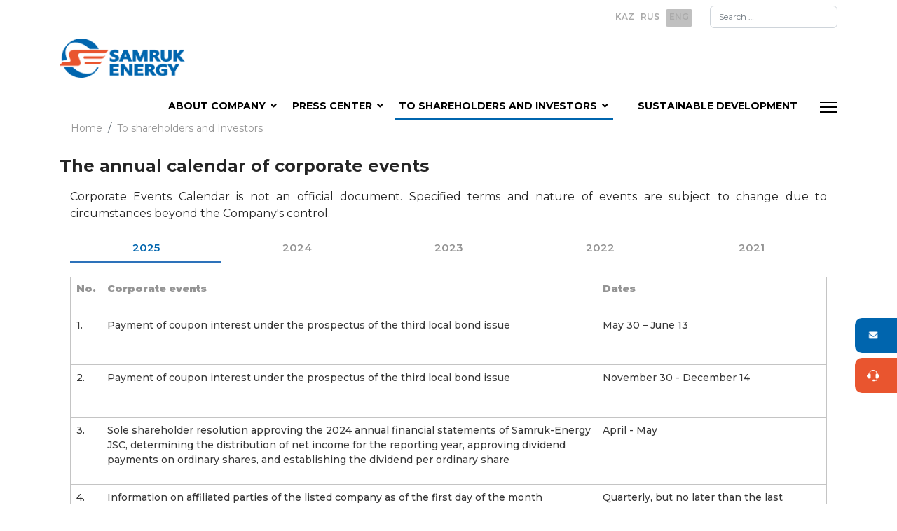

--- FILE ---
content_type: text/html; charset=utf-8
request_url: https://samruk-energy.kz/en/shareholders-and-investors/event-calendar
body_size: 11359
content:

<!doctype html>
<html lang="en-gb" dir="ltr">
	<head>
		
		<meta name="viewport" content="width=device-width, initial-scale=1, shrink-to-fit=no">
		<meta charset="utf-8">
	<meta name="description" content="АО «Самрук-Энерго». Крупнейший государственный многопрофильный энергетический холдинг Казахстана, успешно интегрированный в международный энергобаланс, направле">
	<meta name="generator" content="Helix Ultimate - The Most Popular Joomla! Template Framework.">
	<title>Event calendar</title>
	<link href="https://samruk-energy.kz/kz/shareholders-and-investors/event-calendar" rel="alternate" hreflang="kk-KZ">
	<link href="https://samruk-energy.kz/ru/shareholders-and-investors/event-calendar" rel="alternate" hreflang="ru-RU">
	<link href="https://samruk-energy.kz/en/shareholders-and-investors/event-calendar" rel="alternate" hreflang="en-GB">
	<link href="/images/faviconV2.png" rel="icon" type="image/vnd.microsoft.icon">
	<link href="https://samruk-energy.kz/en/poisk?format=opensearch" rel="search" title="OpenSearch АО «Самрук-Энерго»" type="application/opensearchdescription+xml">
<link href="/media/vendor/joomla-custom-elements/css/joomla-alert.min.css?0.2.0" rel="stylesheet" />
	<link href="//fonts.googleapis.com/css?family=Montserrat:100,100i,200,200i,300,300i,400,400i,500,500i,600,600i,700,700i,800,800i,900,900i&amp;subset=cyrillic&amp;display=swap" rel="stylesheet" media="none" onload="media=&quot;all&quot;" />
	<link href="/templates/shaper_helixultimate/css/bootstrap.min.css" rel="stylesheet" />
	<link href="/plugins/system/helixultimate/assets/css/system-j4.min.css" rel="stylesheet" />
	<link href="/media/system/css/joomla-fontawesome.min.css?5deb64837cce883f9ada90b3d284aabc" rel="stylesheet" />
	<link href="/templates/shaper_helixultimate/css/template.css" rel="stylesheet" />
	<link href="/templates/shaper_helixultimate/css/presets/default.css" rel="stylesheet" />
	<link href="/templates/shaper_helixultimate/css/custom.css" rel="stylesheet" />
	<link href="/media/mod_languages/css/template.min.css?5deb64837cce883f9ada90b3d284aabc" rel="stylesheet" />
	<style>body{font-family: 'Montserrat', sans-serif;font-size: 1rem;text-decoration: none;}
</style>
	<style>h1{font-family: 'Montserrat', sans-serif;font-size: 24px;font-weight: 700;text-decoration: none;}
</style>
	<style>.sp-megamenu-parent > li > a, .sp-megamenu-parent > li > span, .sp-megamenu-parent .sp-dropdown li.sp-menu-item > a{font-family: 'Montserrat', sans-serif;font-weight: 700;text-decoration: none;}
</style>
	<style>.menu.nav-pills > li > a, .menu.nav-pills > li > span, .menu.nav-pills .sp-dropdown li.sp-menu-item > a{font-family: 'Montserrat', sans-serif;font-weight: 700;text-decoration: none;}
</style>
	<style>.logo-image {height:56px;}.logo-image-phone {height:56px;}</style>
	<style>@media(max-width: 992px) {.logo-image {height: 36px;}.logo-image-phone {height: 36px;}}</style>
	<style>@media(max-width: 576px) {.logo-image {height: 36px;}.logo-image-phone {height: 36px;}}</style>
	<style>#sp-breadcrumb{ margin:20px 0 0 0 ; }</style>
	<style>#sp-main-card{ background-image:url("/images/bg-2.jpg");background-repeat:no-repeat;background-size:cover;background-attachment:scroll;background-position:50% 100%; }</style>
	<style>#sp-footer{ background-color:#383838; }</style>
<script src="/media/vendor/jquery/js/jquery.min.js?3.7.1"></script>
	<script src="/media/legacy/js/jquery-noconflict.min.js?04499b98c0305b16b373dff09fe79d1290976288"></script>
	<script type="application/json" class="joomla-script-options new">{"data":{"breakpoints":{"tablet":991,"mobile":480},"header":{"stickyOffset":"100"}},"joomla.jtext":{"MOD_FINDER_SEARCH_VALUE":"Search &hellip;","ERROR":"Error","MESSAGE":"Message","NOTICE":"Notice","WARNING":"Warning","JCLOSE":"Close","JOK":"OK","JOPEN":"Open"},"system.paths":{"root":"","rootFull":"https:\/\/samruk-energy.kz\/","base":"","baseFull":"https:\/\/samruk-energy.kz\/"},"csrf.token":"eb0f9b53d356ca04329d56879226fd36"}</script>
	<script src="/media/system/js/core.min.js?9c761ae035a6bd778a710e6c0f5ff7de049b67a3"></script>
	<script src="/media/vendor/bootstrap/js/bootstrap-es5.min.js?5.3.2" nomodule defer></script>
	<script src="/media/system/js/showon-es5.min.js?4773265a19291954f19755d6f2ade3ca7ed9022f" defer nomodule></script>
	<script src="/media/com_finder/js/finder-es5.min.js?14e4c7fdce4ca11c6d12b74bad128529a294b183" nomodule defer></script>
	<script src="/media/system/js/messages-es5.min.js?44e3f60beada646706be6569e75b36f7cf293bf9" nomodule defer></script>
	<script src="/media/vendor/bootstrap/js/popover.min.js?5.3.2" type="module"></script>
	<script src="/media/system/js/showon.min.js?bfc733e48a923aaffb3d959cd04f176bad7d7d52" type="module"></script>
	<script src="/media/vendor/bootstrap/js/toast.min.js?5.3.2" type="module"></script>
	<script src="/media/vendor/bootstrap/js/tab.min.js?5.3.2" type="module"></script>
	<script src="/media/vendor/bootstrap/js/scrollspy.min.js?5.3.2" type="module"></script>
	<script src="/media/vendor/bootstrap/js/dropdown.min.js?5.3.2" type="module"></script>
	<script src="/media/vendor/bootstrap/js/offcanvas.min.js?5.3.2" type="module"></script>
	<script src="/media/vendor/bootstrap/js/modal.min.js?5.3.2" type="module"></script>
	<script src="/media/vendor/bootstrap/js/collapse.min.js?5.3.2" type="module"></script>
	<script src="/media/vendor/bootstrap/js/carousel.min.js?5.3.2" type="module"></script>
	<script src="/media/vendor/bootstrap/js/button.min.js?5.3.2" type="module"></script>
	<script src="/media/vendor/bootstrap/js/alert.min.js?5.3.2" type="module"></script>
	<script src="/media/com_finder/js/finder.min.js?c8b55661ed62db937b8d6856090adf9258c4a0fc" type="module"></script>
	<script src="/media/system/js/messages.min.js?7425e8d1cb9e4f061d5e30271d6d99b085344117" type="module"></script>
	<script src="/templates/shaper_helixultimate/js/main.js"></script>
	<script src="/templates/shaper_helixultimate/js/custom.js"></script>
	<script>template="shaper_helixultimate";</script>
	<link href="https://samruk-energy.kz/ru/shareholders-and-investors/event-calendar" rel="alternate" hreflang="x-default">
<link rel="stylesheet" href="https://cdnjs.cloudflare.com/ajax/libs/OwlCarousel2/2.3.4/assets/owl.carousel.min.css" integrity="sha512-tS3S5qG0BlhnQROyJXvNjeEM4UpMXHrQfTGmbQ1gKmelCxlSEBUaxhRBj/EFTzpbP4RVSrpEikbmdJobCvhE3g==" crossorigin="anonymous" referrerpolicy="no-referrer" />
    <link rel="stylesheet" href="https://cdnjs.cloudflare.com/ajax/libs/OwlCarousel2/2.3.4/assets/owl.theme.default.min.css" integrity="sha512-sMXtMNL1zRzolHYKEujM2AqCLUR9F2C4/05cdbxjjLSRvMQIciEPCQZo++nk7go3BtSuK9kfa/s+a4f4i5pLkw==" crossorigin="anonymous" referrerpolicy="no-referrer" />

<!-- Yandex.Metrika counter -->
<script type="text/javascript" >
   (function(m,e,t,r,i,k,a){m[i]=m[i]||function(){(m[i].a=m[i].a||[]).push(arguments)};
   m[i].l=1*new Date();
   for (var j = 0; j < document.scripts.length; j++) {if (document.scripts[j].src === r) { return; }}
   k=e.createElement(t),a=e.getElementsByTagName(t)[0],k.async=1,k.src=r,a.parentNode.insertBefore(k,a)})
   (window, document, "script", "https://mc.yandex.ru/metrika/tag.js", "ym");

   ym(99532864, "init", {
        clickmap:true,
        trackLinks:true,
        accurateTrackBounce:true
   });
</script>
<noscript><div><img src="https://mc.yandex.ru/watch/99532864" style="position:absolute; left:-9999px;" alt="" /></div></noscript>
<!-- /Yandex.Metrika counter -->
	</head>
	<body class="site helix-ultimate hu com_content com-content view-article layout-default task-none itemid-384 en-gb ltr layout-fluid offcanvas-init offcanvs-position-right">

					<script src="https://cdnjs.cloudflare.com/ajax/libs/jquery/3.7.1/jquery.min.js" integrity="sha512-v2CJ7UaYy4JwqLDIrZUI/4hqeoQieOmAZNXBeQyjo21dadnwR+8ZaIJVT8EE2iyI61OV8e6M8PP2/4hpQINQ/g==" crossorigin="anonymous" referrerpolicy="no-referrer"></script>
<script src="https://cdnjs.cloudflare.com/ajax/libs/OwlCarousel2/2.3.4/owl.carousel.min.js" integrity="sha512-bPs7Ae6pVvhOSiIcyUClR7/q2OAsRiovw4vAkX+zJbw3ShAeeqezq50RIIcIURq7Oa20rW2n2q+fyXBNcU9lrw==" crossorigin="anonymous" referrerpolicy="no-referrer"></script>
		
		
		<div class="body-wrapper">
			<div class="body-innerwrapper">
				
<div id="sp-top-bar">
	<div class="container">
		<div class="container-inner">
			<div class="row">
				<div id="sp-top1" class="col-lg-6">
					<div class="sp-column text-center text-lg-start">
						
												
					</div>
				</div>

				<div id="sp-top2" class="col-lg-6">
					<div class="sp-column text-center text-lg-end">
																			
																									<div class="sp-module "><div class="sp-module-content"><div class="mod-languages">

	<ul class="lang-inline">
						<li dir="ltr">
			<a href="/kz/shareholders-and-investors/event-calendar">
							KAZ						</a>
			</li>
								<li dir="ltr">
			<a href="/ru/shareholders-and-investors/event-calendar">
							RUS						</a>
			</li>
								<li class="lang-active" dir="ltr">
			<a href="/en/shareholders-and-investors/event-calendar">
							ENG						</a>
			</li>
				</ul>

</div>
</div></div><div class="sp-module "><div class="sp-module-content">
<form class="mod-finder js-finder-searchform form-search" action="/en/poisk" method="get" role="search">
    <label for="mod-finder-searchword102" class="visually-hidden finder">Search</label><input type="text" name="q" id="mod-finder-searchword102" class="js-finder-search-query form-control" value="" placeholder="Search &hellip;">
            </form>
</div></div>
					</div>
				</div>
			</div>
		</div>
	</div>
</div>

<header id="sp-header">
	<div class="container">
		<div class="container-inner">
			<div class="row">
				<!-- Logo -->
				<div id="sp-logo" class="col-auto">
					<div class="sp-column">
						<div class="logo"><a href="/">
				<img class='logo-image '
					srcset='https://samruk-energy.kz/images/banners/logo.png 1x'
					src='https://samruk-energy.kz/images/banners/logo.png'
					height='56px'
					alt='АО «Самрук-Энерго»'
				/>
				</a></div>						
					</div>
				</div>

				<!-- Menu -->
				<div id="sp-menu" class="col-auto flex-auto">
					<div class="sp-column d-flex justify-content-start align-items-center">
						<nav class="sp-megamenu-wrapper d-flex" role="navigation"><ul class="sp-megamenu-parent menu-animation-fade-up d-none d-lg-block"><li class="sp-menu-item"></li><li class="sp-menu-item sp-has-child"><a   href="/en/company/company-today"  >About company</a><div class="sp-dropdown sp-dropdown-main sp-menu-right" style="width: 240px;"><div class="sp-dropdown-inner"><ul class="sp-dropdown-items"><li class="sp-menu-item"><a   href="/en/company/company-today"  >Samruk-Energo today</a></li><li class="sp-menu-item"><a   href="/en/company/development-strategy"  >The development strategy</a></li><li class="sp-menu-item"><a   href="/en/company/group-of-companies"  >The group of companies</a></li><li class="sp-menu-item sp-has-child"><a   href="/en/company/corporate-governance/corporate-governance-main-en"  >Corporate governance</a><div class="sp-dropdown sp-dropdown-sub sp-menu-right" style="width: 240px;"><div class="sp-dropdown-inner"><ul class="sp-dropdown-items"><li class="sp-menu-item"><a   href="/en/company/corporate-governance/structure"  >“Samruk-Energy” Structure</a></li><li class="sp-menu-item"><a   href="/en/company/corporate-governance/shareholder"  >Shareholder</a></li><li class="sp-menu-item"><a   href="/en/company/corporate-governance/board-of-directors"  >Board of Directors</a></li><li class="sp-menu-item"><a   href="/en/company/corporate-governance/governance"  >Management Board</a></li><li class="sp-menu-item"></li><li class="sp-menu-item"><a   href="/en/company/corporate-governance/corporate-documents"  >Corporate documents</a></li></ul></div></div></li><li class="sp-menu-item"><a   href="/en/company/compliance-service"  >“Compliance” Service</a></li><li class="sp-menu-item"><a   href="/en/company/vacancy"  >Vacancies</a></li><li class="sp-menu-item"><a   href="/en/company/contact-information"  >Contact information</a></li><li class="sp-menu-item"><a   href="/en/company/procurement"  >Procurement</a></li></ul></div></div></li><li class="sp-menu-item sp-has-child"><a   href="/en/press-center/company-news"  >Press Center </a><div class="sp-dropdown sp-dropdown-main sp-menu-right" style="width: 240px;"><div class="sp-dropdown-inner"><ul class="sp-dropdown-items"><li class="sp-menu-item"><a   href="/en/press-center/company-news"  >Company news</a></li><li class="sp-menu-item"><a   href="/en/press-center/video-gallery"  >Gallery</a></li><li class="sp-menu-item"><a   href="/en/press-center/analytical-review"  >Analytical review</a></li><li class="sp-menu-item"></li><li class="sp-menu-item"></li></ul></div></div></li><li class="sp-menu-item sp-has-child active"><a   href="/en/shareholders-and-investors/financial-statements-of-company-en/annual-financial-statements"  >To shareholders and Investors</a><div class="sp-dropdown sp-dropdown-main sp-menu-right" style="width: 240px;"><div class="sp-dropdown-inner"><ul class="sp-dropdown-items"><li class="sp-menu-item"><a   href="/en/shareholders-and-investors/auditors"  >Auditors</a></li><li class="sp-menu-item sp-has-child"><a   href="/en/shareholders-and-investors/financial-statements-of-company-en"  >Financial statements of the Company</a><div class="sp-dropdown sp-dropdown-sub sp-menu-right" style="width: 240px;"><div class="sp-dropdown-inner"><ul class="sp-dropdown-items"><li class="sp-menu-item"><a   href="/en/shareholders-and-investors/financial-statements-of-company-en/annual-financial-statements"  >Annual financial statements</a></li><li class="sp-menu-item"><a   href="/en/shareholders-and-investors/financial-statements-of-company-en/quarterly-financial-statements"  >Quarterly financial statements</a></li><li class="sp-menu-item"><a   href="/en/shareholders-and-investors/financial-statements-of-company-en/separate-financial-statements"  >Separate financial statement</a></li></ul></div></div></li><li class="sp-menu-item"><a   href="/en/shareholders-and-investors/annual-reports-on-the-results-of-the-company-s-activities"  >Annual reports on the results of the Company</a></li><li class="sp-menu-item"><a   href="/en/shareholders-and-investors/other-reporting"  >Other reporting</a></li><li class="sp-menu-item"><a   href="https://kase.kz/en/"  >The list of affiliated persons</a></li><li class="sp-menu-item"><a   href="/en/shareholders-and-investors/feedback-for-shareholders-and-investors"  > Feedback for shareholders and investors</a></li><li class="sp-menu-item current-item active"><a aria-current="page"  href="/en/shareholders-and-investors/event-calendar"  >Event calendar</a></li><li class="sp-menu-item"><a   href="/en/shareholders-and-investors/projects"  >INVESTMENT PROJECTS</a></li><li class="sp-menu-item"></li></ul></div></div></li><li class="sp-menu-item sp-has-child"><div class="sp-dropdown sp-dropdown-main sp-menu-right" style="width: 240px;"><div class="sp-dropdown-inner"><ul class="sp-dropdown-items"><li class="sp-menu-item"><a   href="/en/navigation-and-support/chairmans-blog"  >Blog Of The Chairman Of The Board</a></li><li class="sp-menu-item"><a   href="/en/navigation-and-support/hotline"  >Hotline​</a></li><li class="sp-menu-item"><a   href="/en/navigation-and-support/feedback-all"  >Feedback</a></li></ul></div></div></li><li class="sp-menu-item sp-has-child"><div class="sp-dropdown sp-dropdown-main sp-menu-right" style="width: 240px;"><div class="sp-dropdown-inner"><ul class="sp-dropdown-items"><li class="sp-menu-item"><a   href="https://zakup.sk.kz/#/ext/advert-plan-export "  >Plan of purchases</a></li><li class="sp-menu-item"><a   href="https://zakup.sk.kz/#/ext?tabs=advert&org=%D0%90%D0%BA%D1%86%D0%B8%D0%BE%D0%BD%D0%B5%D1%80%D0%BD%D0%BE%D0%B5%20%D0%BE%D0%B1%D1%89%D0%B5%D1%81%D1%82%D0%B2%D0%BE%20%22%D0%A1%D0%B0%D0%BC%D1%80%D1%83%D0%BA-%D0%AD%D0%BD%D0%B5%D1%80%D0%B3%D0%BE%22&adst=ALL&lst=PUBLISHED&page=1 "  >“Samruk-Energy” JSC purchases</a></li><li class="sp-menu-item"><a   href="https://zakup.sk.kz/#/ext/regulation"  >Normative and legal acts of the Procurement</a></li><li class="sp-menu-item"><a   href="/en/otvetstvennye-litsa-po-zakupkam"  >The responsible person for procurement</a></li><li class="sp-menu-item"><a   href="/en/procurement/a-questionnaire-regarding-your-company-s-adherence-to-social-and-environmental-standards-and-legislation"  >A questionnaire regarding your company's adherence to social and environmental standards and legislation</a></li></ul></div></div></li><li class="sp-menu-item"><a   href="/en/sustainable-development-2"  >Sustainable development</a></li></ul><a id="offcanvas-toggler" aria-label="Menu" class="offcanvas-toggler-right" href="#"><div class="burger-icon" aria-hidden="true"><span></span><span></span><span></span></div></a></nav>						

						<!-- Related Modules -->
						<div class="d-none d-lg-flex header-modules align-items-center">
							
													</div>

						<!-- if offcanvas position right -->
													<a id="offcanvas-toggler"  aria-label="Menu" title="Menu"  class="mega_offcanvas offcanvas-toggler-secondary offcanvas-toggler-right d-flex align-items-center" href="#">
							<div class="burger-icon" aria-hidden="true"><span></span><span></span><span></span></div>
							</a>
											</div>
				</div>
			</div>
		</div>
	</div>
</header>
				
<section id="sp-section-1" >

				
	
<div class="row">
	<div id="sp-title" class="col-lg-12 "><div class="sp-column "></div></div></div>
				
</section>
<section id="sp-breadcrumb" >

						<div class="container">
				<div class="container-inner">
			
	
<div class="row">
	<div id="sp-breadcrumb" class="col-lg-12 "><div class="sp-column "><div class="sp-module "><div class="sp-module-content">
<ol itemscope itemtype="https://schema.org/BreadcrumbList" class="breadcrumb">
			<li class="float-start">
			<span class="divider fas fa-map-marker-alt" aria-hidden="true"></span>
		</li>
	
				<li itemprop="itemListElement" itemscope itemtype="https://schema.org/ListItem" class="breadcrumb-item"><a itemprop="item" href="/en/" class="pathway"><span itemprop="name">Home</span></a>				<meta itemprop="position" content="1">
			</li>
					<li itemprop="itemListElement" itemscope itemtype="https://schema.org/ListItem" class="breadcrumb-item"><a itemprop="item" href="/en/shareholders-and-investors/financial-statements-of-company-en/annual-financial-statements" class="pathway"><span itemprop="name">To shareholders and Investors</span></a>				<meta itemprop="position" content="2">
			</li>
		</ol>
</div></div></div></div></div>
							</div>
			</div>
			
</section>
<section id="sp-main-card" >

				
	
<div class="row">
	<div id="sp-main-card" class="col-lg-12 "><div class="sp-column "><div class="sp-module "><div class="sp-module-content">
<div id="mod-custom362" class="mod-custom custom">
    <a href="/navigation-and-support/feedback-all">
  <div class="hotbtn2 d-flex shadow-none">
    <img class="icon" src="/images/obratnaya_svyaz.png"> 
    <span class="button-text">Feedback</span>
  </div>
</a>

<a href="/navigation-and-support/hotline">
  <div class="hotbtn d-flex shadow-none">
    <img class="icon" src="/images/hotline.png"> 
    <span class="button-text">Hotline</span>
  </div>
</a></div>
</div></div></div></div></div>
				
</section>
<section id="sp-main-body" >

										<div class="container">
					<div class="container-inner">
						
	
<div class="row">
	
<main id="sp-component" class="col-lg-12 ">
	<div class="sp-column ">
		<div id="system-message-container" aria-live="polite">
	</div>


		
		<div class="article-details " itemscope itemtype="https://schema.org/Article">
	<meta itemprop="inLanguage" content="en-GB">
	
	
					
	
		
		<div class="article-header">
					<h1 itemprop="headline">
				The annual calendar of corporate events			</h1>
									</div>
		<div class="article-can-edit d-flex flex-wrap justify-content-between">
				</div>
			
		
	
		
		
	
	<div itemprop="articleBody">
		<div class="container">
    <p style="text-align: justify;">Corporate Events Calendar is not an official document. Specified terms and nature of events are subject to change due to circumstances beyond the Company's control.</p>
    <div class="col-md-12 pl-0 pr-0">
        <div class="tabs">
            <button class="tab-btn active-tab-btn" onclick="openTab('tab5')">2025</button>
            <button class="tab-btn" onclick="openTab('tab1')">2024</button>
            <button class="tab-btn" onclick="openTab('tab2')">2023</button>
            <button class="tab-btn" onclick="openTab('tab3')">2022</button>
            <button class="tab-btn" onclick="openTab('tab4')">2021</button>
        </div>
      <div id='tab5' class="tab-content active-tab">
            <table class="table table-hover">
                <tbody>
                <tr class="tb">
                    <td>
                        <p><strong>No.</strong></p>
                    </td>
                    <td>
                        <p><strong>Corporate events</strong></p>
                    </td>
                    <td>
                        <p><strong>Dates</strong></p>
                    </td>
                </tr>
                <tr class="tb2">
                    <td>
                        <p data-mce-word-list="1"><span data-mce-word-list="1">1.&nbsp;&nbsp;&nbsp;&nbsp; </span>&nbsp;</p>
                    </td>
                    <td>
                        <p>Payment of coupon interest under the prospectus of the third local bond issue</p>
                    </td>
                    <td>
                        <p>May 30 – June 13</p>
                    </td>
                </tr>
                <tr class="tb2">
                    <td>
                        <p data-mce-word-list="1"><span data-mce-word-list="1">2.&nbsp;&nbsp;&nbsp;&nbsp; </span>&nbsp;</p>
                    </td>
                    <td>
                        <p>Payment of coupon interest under the prospectus of the third local bond issue</p>
                    </td>
                    <td>
                        <p>November 30 - December 14</p>
                    </td>
                </tr>
                <tr class="tb2">
                    <td>
                        <p data-mce-word-list="1"><span data-mce-word-list="1">3.&nbsp;&nbsp;&nbsp;&nbsp; </span>&nbsp;</p>
                    </td>
                    <td>
                        <p>Sole shareholder resolution approving the 2024 annual financial statements of Samruk-Energy JSC, determining the distribution of net income for the reporting year, approving dividend payments on ordinary shares, and establishing the dividend per ordinary share</p>
                    </td>
                    <td>
                        <p>April - May</p>
                    </td>
                </tr>
                <tr class="tb2">
                    <td>
                        <p data-mce-word-list="1"><span data-mce-word-list="1">4.&nbsp;&nbsp;&nbsp;&nbsp; </span>&nbsp;</p>
                    </td>
                    <td>
                        <p>Information on affiliated parties of the listed company as of the first day of the month following the end of the last calendar quarter</p>
                    </td>
                    <td>
                        <p>Quarterly, but no later than the last calendar day of the first month following the end of the most recent calendar quarter</p>
                    </td>
                </tr>
                <tr class="tb2">
                    <td>
                        <p data-mce-word-list="1"><span data-mce-word-list="1">5.&nbsp;&nbsp;&nbsp;&nbsp; </span>&nbsp;</p>
                    </td>
                    <td>
                        <p>Information about total remuneration of members of the executive body of the joint-stock company for the 2024 financial year</p>
                    </td>
                    <td>
                        <p>By 31 August</p>
                    </td>
                </tr>
                <tr class="tb2">
                    <td>
                        <p data-mce-word-list="1"><span data-mce-word-list="1">6.&nbsp;&nbsp;&nbsp;&nbsp; </span>&nbsp;</p>
                    </td>
                    <td>
                        <p>Submission of the 2024 annual audited consolidated financial statements to Kazakhstan Stock Exchange JSC</p>
                    </td>
                    <td>
                        <p> By 30 June</p>
                    </td>
                </tr>
                <tr class="tb2">
                    <td>
                        <p data-mce-word-list="1"><span data-mce-word-list="1">7.&nbsp;&nbsp;&nbsp;&nbsp; </span>&nbsp;</p>
                    </td>
                    <td>
                        <p>Submission of interim consolidated financial statements to Kazakhstan Stock Exchange JSC</p>
                    </td>
                    <td>
                        <p>within 45 days after the end of the reporting quarter</p>
                    </td>
                </tr>
                <tr class="tb2">
                    <td>
                        <p data-mce-word-list="1"><span data-mce-word-list="1">8.&nbsp;&nbsp;&nbsp;&nbsp; </span>&nbsp;</p>
                    </td>
                    <td>
                        <p>Submission of the 2024 annual report of Samruk-Energy JSC to Kazakhstan Stock Exchange JSC</p>
                    </td>
                    <td>
                        <p>By 30 May of the year</p>
                    </td>
                </tr>
                <tr class="tb2">
                    <td>
                        <p data-mce-word-list="1"><span data-mce-word-list="1">9. </span>&nbsp;</p>
                    </td>
                    <td>
                        <p>Issuance of press releases as corporate or material informational events occur in the course of Samruk-Energy JSC’s operations</p>
                    </td>
                    <td>
                        <p>regularly throughout the year</p>
                    </td>
                </tr>
                </tbody>
            </table>
        </div>
        <div id='tab1' class="tab-content">
            <table class="table table-hover">
                <tbody>
                <tr class="tb">
                    <td>
                        <p><strong>No.</strong></p>
                    </td>
                    <td>
                        <p><strong>Corporate events (activities)</strong></p>
                    </td>
                    <td>
                        <p><strong>Date of the event</strong></p>
                    </td>
                </tr>
                <tr class="tb2">
                    <td>
                        <p data-mce-word-list="1"><span data-mce-word-list="1">1.&nbsp;&nbsp;&nbsp;&nbsp; </span>&nbsp;</p>
                    </td>
                    <td>
                        <p>Payment of coupon interest under the prospectus of the third issue of local bonds</p>
                    </td>
                    <td>
                        <p>May 30 – June 13</p>
                    </td>
                </tr>
                <tr class="tb2">
                    <td>
                        <p data-mce-word-list="1"><span data-mce-word-list="1">2.&nbsp;&nbsp;&nbsp;&nbsp; </span>&nbsp;</p>
                    </td>
                    <td>
                        <p>Payment of coupon interest under the prospectus of the third issue of local bonds</p>
                    </td>
                    <td>
                        <p>November 30 - December 14</p>
                    </td>
                </tr>
                <tr class="tb2">
                    <td>
                        <p data-mce-word-list="1"><span data-mce-word-list="1">3.&nbsp;&nbsp;&nbsp;&nbsp; </span>&nbsp;</p>
                    </td>
                    <td>
                        <p>The decision of the sole shareholder on approval of the annual financial statements of JSC Samruk-Energy for 2023, the procedure for distributing net income for the reporting year, making a decision on the payment of dividends on ordinary shares and the amount of dividend for the year per ordinary share</p>
                    </td>
                    <td>
                        <p>April - May</p>
                    </td>
                </tr>
                <tr class="tb2">
                    <td>
                        <p data-mce-word-list="1"><span data-mce-word-list="1">4.&nbsp;&nbsp;&nbsp;&nbsp; </span>&nbsp;</p>
                    </td>
                    <td>
                        <p>Submission of annual consolidated financial statements for 2023 by Kazakhstan Stock Exchange JSC </p>
                    </td>
                    <td>
                        <p>Until June 1st</p>
                    </td>
                </tr>
                <tr class="tb2">
                    <td>
                        <p data-mce-word-list="1"><span data-mce-word-list="1">5.&nbsp;&nbsp;&nbsp;&nbsp; </span>&nbsp;</p>
                    </td>
                    <td>
                        <p>Information on affiliates of a listed company as of the first day of the month following the last expired calendar quarter</p>
                    </td>
                    <td>
                        <p>Quarterly, but not later than the last calendar day of the first month following the last expired calendar quarter</p>
                    </td>
                </tr>
                <tr class="tb2">
                    <td>
                        <p data-mce-word-list="1"><span data-mce-word-list="1">6.&nbsp;&nbsp;&nbsp;&nbsp; </span>&nbsp;</p>
                    </td>
                    <td>
                        <p>Information on the total amount of remuneration of members of the executive body of a joint-stock company based on the results of 2023</p>
                    </td>
                    <td>
                        <p>May-July</p>
                    </td>
                </tr>
                <tr class="tb2">
                    <td>
                        <p data-mce-word-list="1"><span data-mce-word-list="1">7.&nbsp;&nbsp;&nbsp;&nbsp; </span>&nbsp;</p>
                    </td>
                    <td>
                        <p>Audited consolidated financial statements for 2023 by Kazakhstan Stock Exchange JSC</p>
                    </td>
                    <td>
                        <p>Until July 1st</p>
                    </td>
                </tr>
                <tr class="tb2">
                    <td>
                        <p data-mce-word-list="1"><span data-mce-word-list="1">8.&nbsp;&nbsp;&nbsp;&nbsp; </span>&nbsp;</p>
                    </td>
                    <td>
                        <p>Provision of interim consolidated financial statements by JSC Kazakhstan Stock Exchange</p>
                    </td>
                    <td>
                        <p>Within 45 days after the end of the reporting quarter</p>
                    </td>
                </tr>
                <tr class="tb2">
                    <td>
                        <p data-mce-word-list="1"><span data-mce-word-list="1">9.&nbsp;&nbsp;&nbsp;&nbsp; </span>&nbsp;</p>
                    </td>
                    <td>
                        <p>Submission to JSC "Kazakhstan Stock Exchange" of the annual report of JSC "Samruk-Energy" for 2023</p>
                    </td>
                    <td>
                        <p>Until August the 1st</p>
                    </td>
                </tr>
                <tr class="tb2">
                    <td>
                        <p data-mce-word-list="1"><span data-mce-word-list="1">10. </span>&nbsp;</p>
                    </td>
                    <td>
                        <p>Distribution of press releases as information/corporate events arise within the framework of the activities of JSC Samruk-Energy</p>
                    </td>
                    <td>
                        <p>Regularly throughout the year</p>
                    </td>
                </tr>
                </tbody>
            </table>
        </div>
        <div id='tab2' class="tab-content">
            <table class="table table-hover">
                <tbody>
                <tr class="tb">
                    <td>
                        <p><strong>No.</strong></p>
                    </td>
                    <td>
                        <p><strong>Corporate events</strong></p>
                    </td>
                    <td>
                        <p><strong>Date</strong></p>
                    </td>
                </tr>
                <tr class="tb2">
                    <td>
                        <p data-mce-word-list="1"><span data-mce-word-list="1">1.&nbsp;&nbsp;&nbsp;&nbsp; </span>&nbsp;</p>
                    </td>
                    <td>
                        <p>Coupon payment on the prospectus of the third issue of local bonds</p>
                    </td>
                    <td>
                        <p>May 30 – June 13</p>
                    </td>
                </tr>
                <tr class="tb2">
                    <td>
                        <p data-mce-word-list="1"><span data-mce-word-list="1">2.&nbsp;&nbsp;&nbsp;&nbsp; </span>&nbsp;</p>
                    </td>
                    <td>
                        <p>Coupon payment on the prospectus of the third issue of local bonds</p>
                    </td>
                    <td>
                        <p>November 30 - December 14</p>
                    </td>
                </tr>
                <tr class="tb2">
                    <td>
                        <p data-mce-word-list="1"><span data-mce-word-list="1">3.&nbsp;&nbsp;&nbsp;&nbsp; </span>&nbsp;</p>
                    </td>
                    <td>
                        <p>Decision of the sole shareholder on approval of the annual financial statements of Samruk-Energy JSC for 2022, the procedure for distributing net income for the reporting year, making a decision on the payment of dividends on ordinary shares and the amount of dividend for the year per one ordinary share</p>
                    </td>
                    <td>
                        <p>April - May</p>
                    </td>
                </tr>
                <tr class="tb2">
                    <td>
                        <p data-mce-word-list="1"><span data-mce-word-list="1">4.&nbsp;&nbsp;&nbsp;&nbsp; </span>&nbsp;</p>
                    </td>
                    <td>
                        <p>Provision of Kazakhstan Stock Exchange JSC with annual consolidated financial statements for 2022</p>
                    </td>
                    <td>
                        <p>Until June 1st</p>
                    </td>
                </tr>
                <tr class="tb2">
                    <td>
                        <p data-mce-word-list="1"><span data-mce-word-list="1">5.&nbsp;&nbsp;&nbsp;&nbsp; </span>&nbsp;</p>
                    </td>
                    <td>
                        <p>Information about affiliated persons of the listed company as of the first day of the month following the last expired calendar quarter</p>
                    </td>
                    <td>
                        <p>Quarterly, but no later than the last calendar day of the first month following the last expired calendar quarter</p>
                    </td>
                </tr>
                <tr class="tb2">
                    <td>
                        <p data-mce-word-list="1"><span data-mce-word-list="1">6.&nbsp;&nbsp;&nbsp;&nbsp; </span>&nbsp;</p>
                    </td>
                    <td>
                        <p>Information on the total amount of remuneration of members of the executive body of the joint-stock company based on the results of 2022</p>
                    </td>
                    <td>
                        <p>May-July</p>
                    </td>
                </tr>
                <tr class="tb2">
                    <td>
                        <p data-mce-word-list="1"><span data-mce-word-list="1">7.&nbsp;&nbsp;&nbsp;&nbsp; </span>&nbsp;</p>
                    </td>
                    <td>
                        <p>Provision of Kazakhstan Stock Exchange JSC with annual audited consolidated financial statements for 2022</p>
                    </td>
                    <td>
                        <p>Until July 1st</p>
                    </td>
                </tr>
                <tr class="tb2">
                    <td>
                        <p data-mce-word-list="1"><span data-mce-word-list="1">8.&nbsp;&nbsp;&nbsp;&nbsp; </span>&nbsp;</p>
                    </td>
                    <td>
                        <p>Provision of Kazakhstan Stock Exchange JSC with interim consolidated financial statements</p>
                    </td>
                    <td>
                        <p>Within 45 days after the end of the reporting quarter</p>
                    </td>
                </tr>
                <tr class="tb2">
                    <td>
                        <p data-mce-word-list="1"><span data-mce-word-list="1">9.&nbsp;&nbsp;&nbsp;&nbsp; </span>&nbsp;</p>
                    </td>
                    <td>
                        <p>Provision of JSC "Kazakhstan Stock Exchange" annual report of JSC Samruk-Energy for 2022</p>
                    </td>
                    <td>
                        <p>Until August the 1st</p>
                    </td>
                </tr>
                <tr class="tb2">
                    <td>
                        <p data-mce-word-list="1"><span data-mce-word-list="1">10. </span>&nbsp;</p>
                    </td>
                    <td>
                        <p>Distribution of press releases as information/corporate events arise within the framework of the activities of Samruk-Energy JSC</p>
                    </td>
                    <td>
                        <p>Regularly throughout the year</p>
                    </td>
                </tr>
                </tbody>
            </table>
        </div>

        <div id='tab3' class="tab-content">
            <table class="table table-hover">
                <tbody>
                <tr class="tb">
                    <td>
                        <p><strong>No.</strong></p>
                    </td>
                    <td>
                        <p><strong>Corporate events</strong></p>
                    </td>
                    <td>
                        <p><strong>Date</strong></p>
                    </td>
                </tr>
                <tr class="tb2">
                    <td>
                        <p data-mce-word-list="1"><span data-mce-word-list="1">1.&nbsp;&nbsp;&nbsp;&nbsp; </span>&nbsp;</p>
                    </td>
                    <td>
                        <p>Coupon payment on the prospectus of the first issue of local bonds</p>
                    </td>
                    <td>
                        <p>February 23 - March 09</p>
                    </td>
                </tr>
                <tr class="tb2">
                    <td>
                        <p data-mce-word-list="1"><span data-mce-word-list="1">2.&nbsp;&nbsp;&nbsp;&nbsp; </span>&nbsp;</p>
                    </td>
                    <td>
                        <p>Coupon payment on the prospectus of the first issue of local bonds</p>
                    </td>
                    <td>
                        <p>23 - September 06</p>
                    </td>
                </tr>
                <tr class="tb2">
                    <td>
                        <p data-mce-word-list="1"><span data-mce-word-list="1">3.&nbsp;&nbsp;&nbsp;&nbsp; </span>&nbsp;</p>
                    </td>
                    <td>
                        <p>Coupon payment under the prospectus of the second issue of local bonds</p>
                    </td>
                    <td>
                        <p>14 March – 28 March</p>
                    </td>
                </tr>
                <tr class="tb2">
                    <td>
                        <p data-mce-word-list="1"><span data-mce-word-list="1">4.&nbsp;&nbsp;&nbsp;&nbsp; </span>&nbsp;</p>
                    </td>
                    <td>
                        <p>Coupon payment under the prospectus of the second issue of local bonds</p>
                    </td>
                    <td>
                        <p>June 14 - June 28</p>
                    </td>
                </tr>
                <tr class="tb2">
                    <td>
                        <p data-mce-word-list="1"><span data-mce-word-list="1">5.&nbsp;&nbsp;&nbsp;&nbsp; </span>&nbsp;</p>
                    </td>
                    <td>
                        <p>Coupon payment under the prospectus of the second issue of local bonds</p>
                    </td>
                    <td>
                        <p>September 14 - September 28</p>
                    </td>
                </tr>
                <tr class="tb2">
                    <td>
                        <p data-mce-word-list="1"><span data-mce-word-list="1">6.&nbsp;&nbsp;&nbsp;&nbsp; </span>&nbsp;</p>
                    </td>
                    <td>
                        <p>Coupon payment under the prospectus of the second issue of local bonds</p>
                    </td>
                    <td>
                        <p>December 14 - December 28</p>
                    </td>
                </tr>
                <tr class="tb2">
                    <td>
                        <p data-mce-word-list="1"><span data-mce-word-list="1">7.&nbsp;&nbsp;&nbsp;&nbsp; </span>&nbsp;</p>
                    </td>
                    <td>
                        <p>Coupon payment on the prospectus of the third issue of local bonds</p>
                    </td>
                    <td>
                        <p>May 30 – June 13</p>
                    </td>
                </tr>
                <tr class="tb2">
                    <td>
                        <p data-mce-word-list="1"><span data-mce-word-list="1">8.&nbsp;&nbsp;&nbsp;&nbsp; </span>&nbsp;</p>
                    </td>
                    <td>
                        <p>Coupon payment on the prospectus of the third issue of local bonds</p>
                    </td>
                    <td>
                        <p>November 30 - December 14</p>
                    </td>
                </tr>
                <tr class="tb2">
                    <td>
                        <p data-mce-word-list="1"><span data-mce-word-list="1">9.&nbsp;&nbsp;&nbsp;&nbsp; </span>&nbsp;</p>
                    </td>
                    <td>
                        <p>Decision of the sole shareholder on approval of the annual financial statements of Samruk-Energy JSC for 2021, the procedure for distributing net income for the reporting year, making a decision on the payment of dividends on ordinary shares and the amount of dividend for the year per one ordinary share</p>
                    </td>
                    <td>
                        <p>April - May</p>
                    </td>
                </tr>
                <tr class="tb2">
                    <td>
                        <p data-mce-word-list="1"><span data-mce-word-list="1">10. </span>&nbsp;</p>
                    </td>
                    <td>
                        <p>Provision of Kazakhstan Stock Exchange JSC with annual consolidated financial statements for 2021</p>
                    </td>
                    <td>
                        <p>Until June the 1st</p>
                    </td>
                </tr>
                <tr class="tb2">
                    <td>
                        <p data-mce-word-list="1"><span data-mce-word-list="1">11. </span>&nbsp;</p>
                    </td>
                    <td>
                        <p>Information about affiliated persons of the listed company as of the first day of the month following the last expired calendar quarter</p>
                    </td>
                    <td>
                        <p>Quarterly, but no later than the last calendar day of the first month following the last expired calendar quarter</p>
                    </td>
                </tr>
                <tr class="tb2">
                    <td>
                        <p data-mce-word-list="1"><span data-mce-word-list="1">12. </span>&nbsp;</p>
                    </td>
                    <td>
                        <p>Provision of Kazakhstan Stock Exchange JSC with annual audited consolidated financial statements for 2021</p>
                    </td>
                    <td>
                        <p>Until July the 1st</p>
                    </td>
                </tr>
                <tr class="tb2">
                    <td>
                        <p data-mce-word-list="1"><span data-mce-word-list="1">13. </span>&nbsp;</p>
                    </td>
                    <td>
                        <p>Provision of Kazakhstan Stock Exchange JSC with interim consolidated financial statements</p>
                    </td>
                    <td>
                        <p>Within 45 days after the end of the reporting quarter</p>
                    </td>
                </tr>
                <tr class="tb2">
                    <td>
                        <p data-mce-word-list="1"><span data-mce-word-list="1">14. </span>&nbsp;</p>
                    </td>
                    <td>
                        <p>Provision of JSC "Kazakhstan Stock Exchange" annual report of JSC Samruk-Energy for 2021</p>
                    </td>
                    <td>
                        <p>Until August the 1st</p>
                    </td>
                </tr>
                <tr class="tb2">
                    <td>
                        <p data-mce-word-list="1"><span data-mce-word-list="1">15. </span>&nbsp;</p>
                    </td>
                    <td>
                        <p>Distribution of press releases as information/corporate events arise within the framework of the activities of Samruk-Energy JSC</p>
                    </td>
                    <td>
                        <p>Regularly throughout the year</p>
                    </td>
                </tr>
                </tbody>
            </table>
        </div>

        <div id='tab4' class="tab-content">
            <table class="table table-hover">
                <tbody>
                <tr class="tb">
                    <td>
                        <p><strong>No.</strong></p>
                    </td>
                    <td>
                        <p><strong>Corporate events</strong></p>
                    </td>
                    <td>
                        <p><strong>Date</strong></p>
                    </td>
                </tr>
                <tr class="tb2">
                    <td>
                        <p data-mce-word-list="1"><span data-mce-word-list="1">1.&nbsp;&nbsp;&nbsp;&nbsp;&nbsp; </span>&nbsp;</p>
                    </td>
                    <td>
                        <p>Coupon payment on the prospectus of the first issue of local bonds</p>
                    </td>
                    <td>
                        <p>February 23 - March 09</p>
                    </td>
                </tr>
                <tr class="tb2">
                    <td>
                        <p data-mce-word-list="1"><span data-mce-word-list="1">2.&nbsp;&nbsp;&nbsp;&nbsp;&nbsp; </span>&nbsp;</p>
                    </td>
                    <td>
                        <p>Coupon payment on the prospectus of the first issue of local bonds</p>
                    </td>
                    <td>
                        <p>23 - September 06</p>
                    </td>
                </tr>
                <tr class="tb2">
                    <td>
                        <p data-mce-word-list="1"><span data-mce-word-list="1">3.&nbsp;&nbsp;&nbsp;&nbsp;&nbsp; </span>&nbsp;</p>
                    </td>
                    <td>
                        <p>Coupon payment under the prospectus of the second issue of local bonds</p>
                    </td>
                    <td>
                        <p>14 March – 28 March</p>
                    </td>
                </tr>
                <tr class="tb2">
                    <td>
                        <p data-mce-word-list="1"><span data-mce-word-list="1">4.&nbsp;&nbsp;&nbsp;&nbsp;&nbsp; </span>&nbsp;</p>
                    </td>
                    <td>
                        <p>Coupon payment under the prospectus of the second issue of local bonds</p>
                    </td>
                    <td>
                        <p>June 14 - June 28</p>
                    </td>
                </tr>
                <tr class="tb2">
                    <td>
                        <p data-mce-word-list="1"><span data-mce-word-list="1">5.&nbsp;&nbsp;&nbsp;&nbsp;&nbsp; </span>&nbsp;</p>
                    </td>
                    <td>
                        <p>Coupon payment under the prospectus of the second issue of local bonds</p>
                    </td>
                    <td>
                        <p>September 14 - September 28</p>
                    </td>
                </tr>
                <tr class="tb2">
                    <td>
                        <p data-mce-word-list="1"><span data-mce-word-list="1">6.&nbsp;&nbsp;&nbsp;&nbsp;&nbsp; </span>&nbsp;</p>
                    </td>
                    <td>
                        <p>Coupon payment under the prospectus of the second issue of local bonds</p>
                    </td>
                    <td>
                        <p>December 14 - December 28</p>
                    </td>
                </tr>
                <tr class="tb2">
                    <td>
                        <p data-mce-word-list="1"><span data-mce-word-list="1">7.&nbsp;&nbsp;&nbsp;&nbsp;&nbsp; </span>&nbsp;</p>
                    </td>
                    <td>
                        <p>Coupon payment on the prospectus of the third issue of local bonds</p>
                    </td>
                    <td>
                        <p>May 30 – June 13</p>
                    </td>
                </tr>
                <tr class="tb2">
                    <td>
                        <p data-mce-word-list="1"><span data-mce-word-list="1">8.&nbsp;&nbsp;&nbsp;&nbsp;&nbsp; </span>&nbsp;</p>
                    </td>
                    <td>
                        <p>Coupon payment on the prospectus of the third issue of local bonds</p>
                    </td>
                    <td>
                        <p>November 30 - December 14</p>
                    </td>
                </tr>
                <tr class="tb2">
                    <td>
                        <p data-mce-word-list="1"><span data-mce-word-list="1">9.&nbsp;&nbsp;&nbsp;&nbsp;&nbsp; </span>&nbsp;</p>
                    </td>
                    <td>
                        <p>Decision of the Sole Shareholder on approval of the annual financial statements of Samruk-Energy JSC for 2020, the procedure for distributing net income for the reporting year, making a decision on the payment of dividends on ordinary shares and the amount of dividend for the year per one ordinary share</p>
                    </td>
                    <td>
                        <p>April - May</p>
                    </td>
                </tr>
                <tr class="tb2">
                    <td>
                        <p data-mce-word-list="1"><span data-mce-word-list="1">10.&nbsp; </span>&nbsp;</p>
                    </td>
                    <td>
                        <p>Provision of Kazakhstan Stock Exchange JSC with annual consolidated financial statements for 2020</p>
                    </td>
                    <td>
                        <p>Until June the 1st</p>
                    </td>
                </tr>
                <tr class="tb2">
                    <td>
                        <p data-mce-word-list="1"><span data-mce-word-list="1">11.&nbsp; </span>&nbsp;</p>
                    </td>
                    <td>
                        <p>Information about affiliated persons of the listed company as of the first day of the month following the last expired calendar quarter</p>
                    </td>
                    <td>
                        <p>Quarterly, but no later than the last calendar day of the first month following the last expired calendar quarter</p>
                    </td>
                </tr>
                <tr class="tb2">
                    <td>
                        <p data-mce-word-list="1"><span data-mce-word-list="1">12.&nbsp; </span>&nbsp;</p>
                    </td>
                    <td>
                        <p>Provision of Kazakhstan Stock Exchange JSC with annual audited consolidated financial statements for 2020</p>
                    </td>
                    <td>
                        <p>Until July the 1st</p>
                    </td>
                </tr>
                <tr class="tb2">
                    <td>
                        <p data-mce-word-list="1"><span data-mce-word-list="1">13.&nbsp; </span>&nbsp;</p>
                    </td>
                    <td>
                        <p>Provision of Kazakhstan Stock Exchange JSC with interim consolidated financial statements</p>
                    </td>
                    <td>
                        <p>Within 45 days after the end of the reporting quarter</p>
                    </td>
                </tr>
                <tr class="tb2">
                    <td>
                        <p data-mce-word-list="1"><span data-mce-word-list="1">14.&nbsp; </span>&nbsp;</p>
                    </td>
                    <td>
                        <p>Provision of JSC "Kazakhstan Stock Exchange" annual report of JSC Samruk-Energy for 2020</p>
                    </td>
                    <td>
                        <p>Until August the 1st</p>
                    </td>
                </tr>
                <tr class="tb2">
                    <td>
                        <p data-mce-word-list="1"><span data-mce-word-list="1">15.&nbsp; </span>&nbsp;</p>
                    </td>
                    <td>
                        <p>Distribution of press releases as information/corporate events arise within the framework of the activities of Samruk-Energy JSC</p>
                    </td>
                    <td>
                        <p>Regularly throughout the year</p>
                    </td>
                </tr>
                </tbody>
            </table>
        </div>
    </div>
</div>
 	</div>

				
	
				
			
		
	

	
				</div>

			</div>
</main>
</div>
											</div>
				</div>
						
</section>
<footer id="sp-footer" >

						<div class="container">
				<div class="container-inner">
			
	
<div class="row">
	<div id="sp-footer" class="col-lg-12 "><div class="sp-column "><div class="sp-module "><div class="sp-module-content">
<div id="mod-custom330" class="mod-custom custom">
    <footer class="footer" style="background-color: #383838;" role="contentinfo">
    <div class="container pt-5 pb-4 pl-0 pr-4 d-none d-sm-block">

        <ul style="list-style-type: none;" class="menu menu-bot p-0">
            <li class="nav-itemic nav-item item-273 parent dropdown">
                <a href="/en/company/company-today" class="menusnav pb-3 nav-link">ABOUT COMPANY</a>
                <ul class="list-style pt-3 nav-child pl-0 unstyled">
                    <li class="nav-itemic nav-item item-274">
                        <a class="drops dropdown-item pl-0" href="/en/company/company-today">Samruk-Energo today</a>
                    </li>
                    <li class="nav-itemic nav-item item-275">
                        <a class="drops dropdown-item pl-0" href="/en/company/development-strategy">The development strategy</a>
                    </li>
                    <li class="nav-itemic nav-item item-281">
                        <a class="drops dropdown-item pl-0" href="/en/company/group-of-companies">The group of companies</a>
                    </li>
                    <li class="nav-itemic nav-item item-324 parent dropdown">
                        <a href="/en/company/corporate-governance/corporate-governance-main-en" class="drops dropdown-item pl-0">Corporate governance</a>
                        <ul class="list-style pt-3 nav-child pl-0 unstyled">
                            <li class="nav-itemic nav-item item-277">
                                <a class="drops dropdown-item pl-0" href="/en/company/corporate-governance/structure">“Samruk-Energy” Structure</a>
                            </li>
                            <li class="nav-itemic nav-item item-326">
                                <a class="drops dropdown-item pl-0" href="/en/company/corporate-governance/shareholder">Shareholder</a>
                            </li>
                            <li class="nav-itemic nav-item item-328">
                                <a class="drops dropdown-item pl-0" href="/en/company/corporate-governance/board-of-directors">Board of Directors</a>
                            </li>
                            <li class="nav-itemic nav-item item-337">
                                <a class="drops dropdown-item pl-0" href="/en/company/corporate-governance/governance">Management Board</a>
                            </li>
                            <li class="nav-itemic nav-item item-343">
                                <a class="drops dropdown-item pl-0" href="/en/company/corporate-governance/corporate-documents">Corporate documents</a>
                            </li>
                        </ul>
                    </li>
                    <li class="nav-itemic nav-item item-280">
                        <a class="drops dropdown-item pl-0" href="/en/company/vacancy">Vacancies</a>
                    </li>
                    <li class="nav-itemic nav-item item-304">
                        <a class="drops dropdown-item pl-0" href="/en/company/contact-information">Contact information</a>
                    </li>
                    <li class="nav-itemic nav-item item-355">
                        <a class="drops dropdown-item pl-0" href="/en/company/procurement">Procurement</a>
                    </li>
                </ul>
            </li>
            <li class="nav-itemic nav-item item-305 parent dropdown">
                <a href="/en/press-center/company-news" class="menusnav pb-3 nav-link">PRESS CENTER</a>
                <ul class="list-style pt-3 nav-child pl-0 unstyled">
                    <li class="nav-itemic nav-item item-306">
                        <a class="drops dropdown-item pl-0" href="/en/press-center/company-news">Company news</a>
                    </li>
                    <li class="nav-itemic nav-item item-307">
                        <a class="drops dropdown-item pl-0" href="/en/press-center/media-about-us">Media about us</a>
                    </li>
                    <li class="nav-itemic nav-item item-309">
                        <a class="drops dropdown-item pl-0" href="/en/press-center/video-gallery">Gallery</a>
                    </li>
                    <li class="nav-itemic nav-item item-311">
                        <a class="drops dropdown-item pl-0" href="/en/press-center/analytical-review">Analytical review</a>
                    </li>
                </ul>
            </li>
            <li class="nav-itemic nav-item item-305 parent dropdown parent dropdown">
                <a href="/en/shareholders-and-investors/financial-statements-of-company-en/annual-financial-statements" class="menusnav pb-3 nav-link">To shareholders and Investors</a>
                <ul class="list-style pt-3 nav-child pl-0 unstyled">
                    <li class="nav-itemic nav-item item-306">
                        <a class="drops dropdown-item pl-0" href="/en/shareholders-and-investors/auditors">Auditors</a>
                    </li>
                    <li class="nav-itemic nav-item item-324 parent dropdown parent dropdown">
                        <a href="/en/shareholders-and-investors/financial-statements-of-company-en" class="drops dropdown-item pl-0">Financial statements of the Company</a>
                        <ul class="list-style pt-3 nav-child pl-0 unstyled">
                            <li class="nav-itemic nav-item item-277">
                                <a class="drops dropdown-item pl-0" href="/en/shareholders-and-investors/financial-statements-of-company-en/annual-financial-statements">Annual financial statements</a>
                            </li>
                            <li class="nav-itemic nav-item item-326">
                                <a class="drops dropdown-item pl-0" href="/en/shareholders-and-investors/financial-statements-of-company-en/quarterly-financial-statements">Quarterly financial statements</a>
                            </li>
                            <li class="nav-itemic nav-item item-328">
                                <a class="drops dropdown-item pl-0" href="/en/shareholders-and-investors/financial-statements-of-company-en/separate-financial-statements">Separate financial statement</a>
                            </li>
                        </ul>
                    </li>
                    <li class="nav-itemic nav-item item-309">
                        <a class="drops dropdown-item pl-0" href="/en/shareholders-and-investors/annual-reports-on-the-results-of-the-company-s-activities">Annual reports on the results of the Company</a>
                    </li>
                    <li class="nav-itemic nav-item item-311">
                        <a class="drops dropdown-item pl-0" href="/en/shareholders-and-investors/other-reporting">Other reporting</a>
                    </li>
                    <li class="nav-itemic nav-item item-311">
                        <a class="drops dropdown-item pl-0" href="https://kase.kz/en/">The list of affiliated persons</a>
                    </li>
                    <li class="nav-itemic nav-item item-311">
                        <a class="drops dropdown-item pl-0" href="/en/shareholders-and-investors/feedback-for-shareholders-and-investors"> Feedback for shareholders and investors</a>
                    </li>
                    <li class="nav-itemic nav-item item-311">
                        <a class="drops dropdown-item pl-0" href="/en/shareholders-and-investors/event-calendar">Event calendar</a>
                    </li>
                    <li class="nav-itemic nav-item item-311">
                        <a class="drops dropdown-item pl-0" href="/en/shareholders-and-investors/projects">INVESTMENT PROJECTS</a>
                    </li>
                </ul>
            </li>
            <li class="nav-itemic nav-item item-345 parent dropdown">
                <a href="/en/navigation-and-support/chairmans-blog" class="menusnav pb-3 nav-link">NAVIGATION AND SUPPORT</a>
                <ul class="list-style pt-3 nav-child pl-0 unstyled">
                    <li class="nav-itemic nav-item item-346">
                        <a class="drops dropdown-item pl-0" href="/en/navigation-and-support/chairmans-blog">Blog Of The Chairman Of The Board</a>
                    </li>
                    <li class="nav-itemic nav-item item-349">
                        <a class="drops dropdown-item pl-0" href="/en/navigation-and-support/privatization">Hotline</a>
                    </li>
                    <li class="nav-itemic nav-item item-488">
                        <a class="drops dropdown-item pl-0" href="/en/navigation-and-support/hotline">Feedback</a>
                    </li>
                </ul>
            </li>
            <li class="nav-itemic nav-item item-539">
                <a class="menusnav pb-3 nav-link" href="/en/sustainable-development-2">SUSTAINABLE DEVELOPMENT</a>
            </li>
        </ul>

    </div>
    <div class="container">


        <div class="custom">
            <div class="col-md-12 p-0 d-none d-sm-block" style="border-top: 1px solid #C4C4C4;">
                <div class="row">
                    <div class="col-md-2 pr-0 pt-5 text-center"><img style="width: 100%;" src="/images/banners/895884064.png" alt="895884064">
                        <p class="pt-3" style="font-weight: 500; font-size: 14px; line-height: 33px; color: #c4c4c4;">АО «Самрук-Энерго»</p>
                    </div>
                    <div class="col-md-7 pt-5">&nbsp;</div>
                    <div class="col-md-3 pt-5 ">
                        <div class="d-flex justify-content-center">
                            <a href="https://www.facebook.com/samrukenergy/">
                          <span class="socials">
                            <svg xmlns="http://www.w3.org/2000/svg" height="20" width="12.5" viewBox="0 0 320 512"><path fill="#c4c4c4" d="M80 299.3V512H196V299.3h86.5l18-97.8H196V166.9c0-51.7 20.3-71.5 72.7-71.5c16.3 0 29.4 .4 37 1.2V7.9C291.4 4 256.4 0 236.2 0C129.3 0 80 50.5 80 159.4v42.1H14v97.8H80z"/></svg>
                          </span>
                            </a>
                            <a href="https://www.instagram.com/samruk_energy/?hl=ru">
                          <span class="socials">
<svg xmlns="http://www.w3.org/2000/svg" height="20" width="17.5" viewBox="0 0 448 512"><path fill="#c4c4c4" d="M224.1 141c-63.6 0-114.9 51.3-114.9 114.9s51.3 114.9 114.9 114.9S339 319.5 339 255.9 287.7 141 224.1 141zm0 189.6c-41.1 0-74.7-33.5-74.7-74.7s33.5-74.7 74.7-74.7 74.7 33.5 74.7 74.7-33.6 74.7-74.7 74.7zm146.4-194.3c0 14.9-12 26.8-26.8 26.8-14.9 0-26.8-12-26.8-26.8s12-26.8 26.8-26.8 26.8 12 26.8 26.8zm76.1 27.2c-1.7-35.9-9.9-67.7-36.2-93.9-26.2-26.2-58-34.4-93.9-36.2-37-2.1-147.9-2.1-184.9 0-35.8 1.7-67.6 9.9-93.9 36.1s-34.4 58-36.2 93.9c-2.1 37-2.1 147.9 0 184.9 1.7 35.9 9.9 67.7 36.2 93.9s58 34.4 93.9 36.2c37 2.1 147.9 2.1 184.9 0 35.9-1.7 67.7-9.9 93.9-36.2 26.2-26.2 34.4-58 36.2-93.9 2.1-37 2.1-147.8 0-184.8zM398.8 388c-7.8 19.6-22.9 34.7-42.6 42.6-29.5 11.7-99.5 9-132.1 9s-102.7 2.6-132.1-9c-19.6-7.8-34.7-22.9-42.6-42.6-11.7-29.5-9-99.5-9-132.1s-2.6-102.7 9-132.1c7.8-19.6 22.9-34.7 42.6-42.6 29.5-11.7 99.5-9 132.1-9s102.7-2.6 132.1 9c19.6 7.8 34.7 22.9 42.6 42.6 11.7 29.5 9 99.5 9 132.1s2.7 102.7-9 132.1z"/></svg>
                          </span>
                            </a>
                            <a href="https://twitter.com/SamrukEnergy">
                          <span class="socials">
<svg xmlns="http://www.w3.org/2000/svg" height="20" width="20" viewBox="0 0 512 512"><path fill="#c4c4c4" d="M459.4 151.7c.3 4.5 .3 9.1 .3 13.6 0 138.7-105.6 298.6-298.6 298.6-59.5 0-114.7-17.2-161.1-47.1 8.4 1 16.6 1.3 25.3 1.3 49.1 0 94.2-16.6 130.3-44.8-46.1-1-84.8-31.2-98.1-72.8 6.5 1 13 1.6 19.8 1.6 9.4 0 18.8-1.3 27.6-3.6-48.1-9.7-84.1-52-84.1-103v-1.3c14 7.8 30.2 12.7 47.4 13.3-28.3-18.8-46.8-51-46.8-87.4 0-19.5 5.2-37.4 14.3-53 51.7 63.7 129.3 105.3 216.4 109.8-1.6-7.8-2.6-15.9-2.6-24 0-57.8 46.8-104.9 104.9-104.9 30.2 0 57.5 12.7 76.7 33.1 23.7-4.5 46.5-13.3 66.6-25.3-7.8 24.4-24.4 44.8-46.1 57.8 21.1-2.3 41.6-8.1 60.4-16.2-14.3 20.8-32.2 39.3-52.6 54.3z"/></svg>
                          </span>
                            </a>
                            <a href="https://www.youtube.com/channel/UCMEXogRLZS8AlDsaFPmav6w">
                          <span class="socials">
<svg xmlns="http://www.w3.org/2000/svg" height="20" width="22.5" viewBox="0 0 576 512"><path fill="#c4c4c4" d="M549.7 124.1c-6.3-23.7-24.8-42.3-48.3-48.6C458.8 64 288 64 288 64S117.2 64 74.6 75.5c-23.5 6.3-42 24.9-48.3 48.6-11.4 42.9-11.4 132.3-11.4 132.3s0 89.4 11.4 132.3c6.3 23.7 24.8 41.5 48.3 47.8C117.2 448 288 448 288 448s170.8 0 213.4-11.5c23.5-6.3 42-24.2 48.3-47.8 11.4-42.9 11.4-132.3 11.4-132.3s0-89.4-11.4-132.3zm-317.5 213.5V175.2l142.7 81.2-142.7 81.2z"/></svg>
                          </span>
                            </a>
                        </div>
                        <p class="pt-4 text-center" style="font-style: normal; font-weight: 500; font-size: 12px; line-height: 26px; color: #c4c4c4;">Адрес: г. Астана, пр. Кабанбай<br> батыра, 15А, Блок Б, Бизнес-Центр «Q»</p>
                    </div>
                </div>
            </div>
        </div>
    </div>
</footer>
</div>
</div></div></div></div></div>
							</div>
			</div>
			
</footer>			</div>
		</div>

		<!-- Off Canvas Menu -->
		<div class="offcanvas-overlay"></div>
		<!-- Rendering the offcanvas style -->
		<!-- If canvas style selected then render the style -->
		<!-- otherwise (for old templates) attach the offcanvas module position -->
					<div class="offcanvas-menu">
	<div class="d-flex align-items-center p-3 pt-4">
				<a href="#" class="close-offcanvas" aria-label="Close Off-canvas">
			<div class="burger-icon">
				<span></span>
				<span></span>
				<span></span>
			</div>
		</a>
	</div>
	
	<div class="offcanvas-inner">
		<div class="d-flex header-modules mb-3">
			
					</div>
		
					<div class="sp-module "><div class="sp-module-content"><ul class="menu nav-pills">
<li class="item-378 menu-deeper menu-parent"><a href="/en/company/company-today" >About company<span class="menu-toggler"></span></a><ul class="menu-child"><li class="item-379"><a href="/en/company/company-today" >Samruk-Energo today</a></li><li class="item-380"><a href="/en/company/development-strategy" >The development strategy</a></li><li class="item-386"><a href="/en/company/group-of-companies" >The group of companies</a></li><li class="item-429 menu-deeper menu-parent"><a href="/en/company/corporate-governance/corporate-governance-main-en" >Corporate governance<span class="menu-toggler"></span></a><ul class="menu-child"><li class="item-382"><a href="/en/company/corporate-governance/structure" >“Samruk-Energy” Structure</a></li><li class="item-431"><a href="/en/company/corporate-governance/shareholder" >Shareholder</a></li><li class="item-433"><a href="/en/company/corporate-governance/board-of-directors" >Board of Directors</a></li><li class="item-442"><a href="/en/company/corporate-governance/governance" >Management Board</a></li><li class="item-448"><a href="/en/company/corporate-governance/corporate-documents" >Corporate documents</a></li></ul></li><li class="item-736"><a href="/en/company/compliance-service" >“Compliance” Service</a></li><li class="item-385"><a href="/en/company/vacancy" >Vacancies</a></li><li class="item-409"><a href="/en/company/contact-information" >Contact information</a></li><li class="item-460"><a href="/en/company/procurement" >Procurement</a></li></ul></li><li class="item-410 menu-deeper menu-parent"><a href="/en/press-center/company-news" >Press Center <span class="menu-toggler"></span></a><ul class="menu-child"><li class="item-411"><a href="/en/press-center/company-news" >Company news</a></li><li class="item-414"><a href="/en/press-center/video-gallery" >Gallery</a></li><li class="item-416"><a href="/en/press-center/analytical-review" >Analytical review</a></li></ul></li><li class="item-420 active menu-deeper menu-parent"><a href="/en/shareholders-and-investors/financial-statements-of-company-en/annual-financial-statements" >To shareholders and Investors<span class="menu-toggler"></span></a><ul class="menu-child"><li class="item-421"><a href="/en/shareholders-and-investors/auditors" >Auditors</a></li><li class="item-607 menu-deeper menu-parent"><a href="/en/shareholders-and-investors/financial-statements-of-company-en" >Financial statements of the Company<span class="menu-toggler"></span></a><ul class="menu-child"><li class="item-422"><a href="/en/shareholders-and-investors/financial-statements-of-company-en/annual-financial-statements" >Annual financial statements</a></li><li class="item-423"><a href="/en/shareholders-and-investors/financial-statements-of-company-en/quarterly-financial-statements" >Quarterly financial statements</a></li><li class="item-424"><a href="/en/shareholders-and-investors/financial-statements-of-company-en/separate-financial-statements" >Separate financial statement</a></li></ul></li><li class="item-425"><a href="/en/shareholders-and-investors/annual-reports-on-the-results-of-the-company-s-activities" >Annual reports on the results of the Company</a></li><li class="item-426"><a href="/en/shareholders-and-investors/other-reporting" >Other reporting</a></li><li class="item-428"><a href="https://kase.kz/en/" >The list of affiliated persons</a></li><li class="item-506"><a href="/en/shareholders-and-investors/feedback-for-shareholders-and-investors" > Feedback for shareholders and investors</a></li><li class="item-384 current active"><a href="/en/shareholders-and-investors/event-calendar" >Event calendar</a></li><li class="item-455"><a href="/en/shareholders-and-investors/projects" >INVESTMENT PROJECTS</a></li></ul></li><li class="item-540"><a href="/en/sustainable-development-2" >Sustainable development</a></li></ul>
</div></div>		
		
		
		
					
				
		<!-- custom module position -->
		
	</div>
</div>				

		
		

		<!-- Go to top -->
					<a href="#" class="sp-scroll-up" aria-label="Scroll Up"><span class="fas fa-angle-up" aria-hidden="true"></span></a>
					</body>
</html>

--- FILE ---
content_type: application/javascript
request_url: https://samruk-energy.kz/templates/shaper_helixultimate/js/custom.js
body_size: 417
content:
function openTab(tabName) {
  // Скрываем все табы
  var tabs = document.getElementsByClassName('tab-content');
  for (var i = 0; i < tabs.length; i++) {
    tabs[i].style.display = 'none';
  }

  // Убираем активный класс у всех кнопок
  var tabButtons = document.getElementsByClassName('tab-btn');
  for (var i = 0; i < tabButtons.length; i++) {
    tabButtons[i].classList.remove('active-tab-btn');
  }

  // Делаем активным выбранный таб
  document.getElementById(tabName).style.display = 'block';

  // Добавляем активный класс к выбранной кнопке
  var activeButton = document.querySelector('[onclick="openTab(\'' + tabName + '\')"]');
  activeButton.classList.add('active-tab-btn');
}

